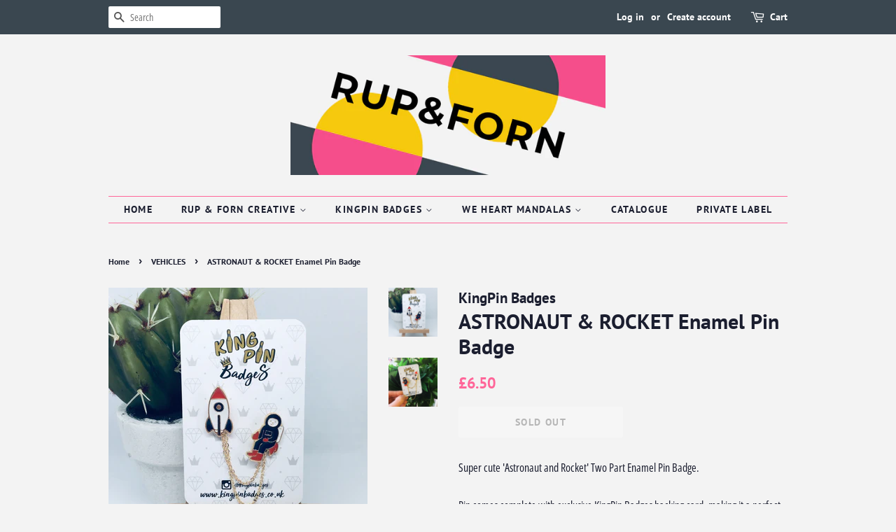

--- FILE ---
content_type: text/html;charset=utf-8
request_url: https://www.faire.com/embed/bw_ask36xgyvu
body_size: 1195
content:
<!DOCTYPE html>
<html lang="en">
<head>
    <meta charset="utf-8"/>
    <meta http-equiv="Accept-CH" content="DPR, Width"/>
    <meta http-equiv="X-UA-Compatible" content="IE=edge"/>
    <meta
            name="viewport"
            content="width=device-width, initial-scale=1.0, maximum-scale=1.0"
    />
    <meta name="robots" content="noindex">

    <script>
        function markPerformance(markName) {
          if (typeof (performance) !== 'undefined' && performance.mark) {
            performance.mark(markName);
          }
        }

        markPerformance('docStart');
    </script>

    <link rel="preload"
          href="https://cdn.faire.com/static/js/widget.cbc6bcca.js"
          crossorigin="anonymous"
          as="script">
    <link rel="preload"
          href="https://cdn.faire.com/static/fonts/CanelaText-LightItalic.woff2"
          crossorigin="anonymous"
          as="font">
    <link rel="preload"
          href="https://cdn.faire.com/static/fonts/CanelaText-Thin.woff2"
          crossorigin="anonymous"
          as="font">
    <link rel="preload"
          href="https://cdn.faire.com/static/fonts/subset-GothamSSm-Book.woff2"
          crossorigin="anonymous"
          as="font">
    <link rel="preload"
          href="https://cdn.faire.com/static/fonts/subset-GothamSSm-Medium.woff2"
          crossorigin="anonymous"
          as="font">
    <link rel="preload"
          href="https://cdn.faire.com/static/fonts/Canela-Thin.woff2"
          crossorigin="anonymous"
          as="font">
    <link rel="preload"
          href="https://cdn.faire.com/static/fonts/Canela-Light.woff2"
          crossorigin="anonymous"
          as="font">
    <link rel="preload"
          href="https://cdn.faire.com/static/fonts/CanelaText-Light.woff2"
          crossorigin="anonymous"
          as="font">
    <link rel="canonical" href="https://www.faire.com/brand/b_v9aqn9vgck">

    <link rel="icon" type="image/png" sizes="32x32" href="https://cdn.faire.com/favicon_v3-32x32.png" />
<link rel="icon" type="image/png" sizes="16x16" href="https://cdn.faire.com/favicon_v3-16x16.png" />
<link rel="shortcut icon" href="https://cdn.faire.com/favicon_v3.ico" />


    <title>Faire</title>

    <link
        rel="stylesheet"
        href="https://cdn.faire.com/static/css/widget.none.css"
        crossorigin="anonymous"
    />

    <script>
        var faire = globalThis.faire || {};
        var releaseVersion = 'cbc6bcca:none:0';
        var envName = 'production';
        var settingsValues = {"FAIRE_DIRECT_WIDGET_LARGE_AND_STANDARD_CTA_VARIANTS_241007":"CONTROL","SPECIAL_HOLIDAY_NET90_TIMEZONE":"America/Los_Angeles","WIDGET_START_BUYING_WHOLESALE_251201":false,"API_CHALLENGE_ENABLED_ON_WEB":false,"FAIRE_DIRECT_WIDGET_BUTTON_CTA_VARIANTS_241007":"CONTROL","SPECIAL_HOLIDAY_NET90_TIMERANGE":{"start_at":{"seconds":1632026001,"nanos":0},"end_at":{"seconds":1634021940,"nanos":0}}};
        var settingsMemento = 'eyJhbGciOiJIUzUxMiJ9.eyJ0aW1lc3RhbXAiOjE3Njg2NDQ0Njk0MjJ9.3IKz08U4MoTh6N73rQ7tjQNJCkkfVnmfIVDq9_2vX64BTtTkpg5kWcY0NMOnaD0xWhudH0NBkRgspcr-MwdeXA';
        var user = undefined;
        var retailer = undefined;
        var brand = undefined;
        var isLoggedIn = false;
        var sessionCountry = 'USA';
        var currencyConversionRate = undefined;
        var currencyFormatLocale = 'en-US';
        var widgetSessionIdentifier = 'null'
    </script>

    
</head>
<body>
<div id="root"></div>

<script type="text/javascript" src="https://cdn.faire.com/static/js/widget.cbc6bcca.js"
        crossorigin="anonymous"></script>

<script>(function(){function c(){var b=a.contentDocument||a.contentWindow.document;if(b){var d=b.createElement('script');d.innerHTML="window.__CF$cv$params={r:'9bf50fe73813cf4a',t:'MTc2ODY0NDYxOS4wMDAwMDA='};var a=document.createElement('script');a.nonce='';a.src='/cdn-cgi/challenge-platform/scripts/jsd/main.js';document.getElementsByTagName('head')[0].appendChild(a);";b.getElementsByTagName('head')[0].appendChild(d)}}if(document.body){var a=document.createElement('iframe');a.height=1;a.width=1;a.style.position='absolute';a.style.top=0;a.style.left=0;a.style.border='none';a.style.visibility='hidden';document.body.appendChild(a);if('loading'!==document.readyState)c();else if(window.addEventListener)document.addEventListener('DOMContentLoaded',c);else{var e=document.onreadystatechange||function(){};document.onreadystatechange=function(b){e(b);'loading'!==document.readyState&&(document.onreadystatechange=e,c())}}}})();</script></body>
</html>


--- FILE ---
content_type: text/html; charset=utf-8
request_url: https://www.rupandforn.com/apps/easystock/metasettings?x-api-key=c420f9e3-3865-475f-88bb-7a72c4f234b9
body_size: 223
content:
{"settings":{"data":{"badge":{"active":false,"apply":"productItem","backgroundColor":"#fd6a66","color":"#ffffff","excludeCollections":[],"excludeProducts":[],"fontSize":"12","fontStyle":"normal","fontWeight":"normal","positionProduct":"","positionProductItem":"imageTopRight","shape":"shape0","thresholds":[{"active":true,"emoji":false,"name":"preorder","title":"Preorder only","value":0,"valueCondition":"<"},{"active":true,"emoji":false,"name":"undefined","title":"In Stock","value":"","valueCondition":""},{"active":true,"emoji":false,"name":"out","title":"Out of Stock","value":0,"valueCondition":"==="},{"active":true,"emoji":false,"name":"only","title":"Only # Left","value":5,"valueCondition":"<"},{"active":true,"emoji":false,"name":"low","title":"Low Stock","value":15,"valueCondition":"<"},{"active":true,"emoji":false,"name":"in","title":"In Stock","value":15,"valueCondition":">="},{"active":true,"emoji":false,"name":"high","title":"High Stock","value":100,"valueCondition":">="}]},"text":{"active":true,"color":"#ff6699","emojiBlinkAnimation":false,"excludeCollections":[],"excludeProducts":[],"fontSize":"20","fontStyle":"normal","fontWeight":"bold","positionProduct":"belowPrice","positionProductItem":"","showProgressBar":false,"textAlign":"center","thresholds":[{"active":false,"emoji":true,"name":"preorder","title":"Preorder only","value":0,"valueCondition":"<"},{"active":false,"emoji":true,"name":"undefined","title":"In Stock","value":"","valueCondition":""},{"active":false,"emoji":true,"name":"out","title":"Out of Stock","value":0,"valueCondition":"==="},{"active":true,"emoji":true,"name":"only","title":"Only # In Stock","value":20,"valueCondition":"<"},{"active":false,"emoji":true,"name":"low","title":"Low Stock","value":3,"valueCondition":"<"},{"active":false,"emoji":true,"name":"in","title":"In Stock","value":3,"valueCondition":">="},{"active":false,"emoji":true,"name":"high","title":"High Stock","value":5,"valueCondition":">="}]}}}}

--- FILE ---
content_type: application/javascript
request_url: https://widgetic.com/sdk/sdk.js?shop=rupandforn.myshopify.com
body_size: 15704
content:
var Widgetic=function(){"use strict";var o,i="undefined"!=typeof window?window:"undefined"!=typeof global?global:"undefined"!=typeof self?self:{};function t(t,e){return t(e={exports:{}},e.exports),e.exports}(o=function(t){for(var n=o.options,e=n.parser[n.strictMode?"strict":"loose"].exec(t),r={},i=14;i--;)r[n.key[i]]=e[i]||"";return r[n.q.name]={},r[n.key[12]].replace(n.q.parser,function(t,e,i){if(e)return r[n.q.name][e]=i}),r[n.h.name]={},r[n.key[13]].replace(n.h.parser,function(t,e,i){if(e)return r[n.h.name][e]=i}),r}).options={strictMode:!1,key:["source","protocol","authority","userInfo","user","password","host","port","relative","path","directory","file","query","hash"],q:{name:"queryKey",parser:/(?:^|&)([^&=]*)=?([^&]*)/g},h:{name:"hashKey",parser:/(?:^|&)([^&=]*)=?([^&]*)/g},parser:{strict:/^(?:([^:\/?#]+):)?(?:\/\/((?:(([^:@]*)(?::([^:@]*))?)?@)?([^:\/?#]*)(?::(\d*))?))?((((?:[^?#\/]*\/)*)([^?#]*))(?:\?([^#]*))?(?:#(.*))?)/,loose:/^(?:(?![^:@]+:[^:@\/]*@)([^:\/?#.]+):)?(?:\/\/)?((?:(([^:@]*)(?::([^:@]*))?)?@)?([^:\/?#]*)(?::(\d*))?)(((\/(?:[^?#](?![^?#\/]*\.[^?#\/.]+(?:[?#]|$)))*\/?)?([^?#\/]*))(?:\?([^#]*))?(?:#(.*))?)/}};var e=o,n=window.location;n.origin||(n.origin=n.protocol+"//"+n.hostname+(n.port?":"+n.port:""));var r=e,s=(null!=(g=window.widgeticOptions)?g.domain:void 0)||"widgetic.com",a=(null!=(S=window.widgeticOptions)?S.domainProtocol:void 0)||"https",u="?lo="+encodeURIComponent(n.origin),c={proxy:(A=!1===(null!=(x=window.widgeticOptions)?x.secure:void 0)?"http":"https")+"://"+(R=(O=r(s)).host+(O.port?":"+O.port:""))+"/sdk/proxy.html"+u+"#proxy",popup:A+"://"+R+"/sdk/proxy.html"+u+"#popup",auth:A+"://"+s+"/oauth/v2/auth",composition:A+"://"+s+"/api/v2/compositions/{id}/embed.html"+u,widget:A+"://"+s+"/api/v2/widgets/{id}/embed.html"+u,editor:A+"://"+s+"/api/v2/editor.html"+u,plugin:A+"://"+R+"/plugin"+u,api:"/api/v2/",domain:a+"://"+R,lo:decodeURIComponent(r(n).queryKey.lo||n.origin),crossdomain:(null!=(Y=window.widgeticOptions)?Y.crossdomain:void 0)||!0},l="addEventListener",d="removeEventListener",h={on:function(t,e,i,n){return null==n&&(n=!1),t[l]?t[l](e,i,n):t.attachEvent("on"+e,i)},off:function(t,e,i,n){return null==n&&(n=!1),t[d]?t[d](e,i,n):t.detachEvent("on"+e,i)}},p=t(function(t,e){t.exports=function(){"use strict";return function(t,e,i){e=e||"";i=i||{};var n=i.complete||function(){},r=i.success||function(){},o=i.error||function(){},s=i.headers||{},a=i.method||"GET",u=i.sync||false,c=function(){{if(t.indexOf("http")===0&&typeof XDomainRequest!=="undefined")return new XDomainRequest;return new XMLHttpRequest}}();if(!c)throw new Error("Browser doesn't support XHR");if(typeof e!=="string"){var l=[];for(var d in e)l.push(d+"="+e[d]);e=l.join("&")}if("ontimeout"in c)c.ontimeout=+i.timeout||0;c.onload=function(){n(c.responseText,c.status);r(c.responseText)};c.onerror=function(){n(c.responseText);o(c.responseText,c.status)};c.open(a,a==="GET"&&e?t+"?"+e:t,!u);for(var h in s)c.setRequestHeader(h,s[h]);c.send(a!=="GET"?e:null);return c}}()}),f=p,m=c,g=function(t){var e,i,n,r;if(t.id&&(e=t.a))return r=e.u,n=e.m,e=e.d,i={id:t.id,t:"e",a:{}},t={"Content-type":"application/json"},"PUT"!==(n=n.toUpperCase())&&"DELETE"!==n||(t["X-HTTP-Method-Override"]=n,n="POST"),f(r,e,{method:n,headers:t,complete:function(t,e){return i.a.t=200===e||201===e||202===e||204===e?"t":"f",i.a.d=t,i=JSON.stringify(i),m.crossdomain?window.parent.postMessage(i,"*"):window.widgeticReceiver({origin:window.location.origin,data:i})}})},y=[].slice,v={};function w(t){this._size=t,this._call=this._error=null,this._tasks=[],this._data=[],this._waiting=this._active=this._ended=this._start=0}function _(e){if(!e._start)try{!function(t){for(;t._start=t._waiting&&t._active<t._size;){var e=t._ended+t._active,i=t._tasks[e],n=i.length-1,r=i[n];i[n]=function(i,n){return function(t,e){i._tasks[n]&&(--i._active,++i._ended,(i._tasks[n]=null)==i._error&&(null!=t?b(i,t):(i._data[n]=e,(i._waiting?_:k)(i))))}}(t,e),--t._waiting,++t._active,i=r.apply(null,i),t._tasks[e]&&(t._tasks[e]=i||v)}}(e)}catch(t){if(e._tasks[e._ended+e._active-1])b(e,t);else if(!e._data)throw t}}function b(t,e){var i,n=t._tasks.length;for(t._error=e,t._data=void 0,t._waiting=NaN;0<=--n;)if((i=t._tasks[n])&&(t._tasks[n]=null,i.abort))try{i.abort()}catch(e){}t._active=NaN,k(t)}function k(t){var e;!t._active&&t._call&&(e=t._data,t._data=void 0,t._call(t._error,e))}function E(t){if(null==t)t=1/0;else if(!(1<=(t=+t)))throw new Error("invalid concurrency");return new w(t)}w.prototype=E.prototype={constructor:w,defer:function(t){if("function"!=typeof t)throw new Error("invalid callback");if(this._call)throw new Error("defer after await");if(null!=this._error)return this;var e=y.call(arguments,1);return e.push(t),++this._waiting,this._tasks.push(e),_(this),this},abort:function(){return null==this._error&&b(this,new Error("abort")),this},await:function(i){if("function"!=typeof i)throw new Error("invalid callback");if(this._call)throw new Error("multiple await");return this._call=function(t,e){i.apply(null,[t].concat(e))},k(this),this},awaitAll:function(t){if("function"!=typeof t)throw new Error("invalid callback");if(this._call)throw new Error("multiple await");return this._call=t,k(this),this}};var S=Object.freeze({queue:E}),x=S.queue(1),C={};x.defer(function(t){return C.init=t}),x.steps=C;function T(){function t(t){var e=(Math.random().toString(16)+"000000000").substr(2,8);return t?"-"+e.substr(0,4)+"-"+e.substr(4,4):e}return t()+t(!0)+t(!0)+t()}var O=x,s=Object.freeze({default:T}),A=t(function(t,e){var i;i=function(){function u(){var e=!1;return function(t){return function(){e||(e=!0,t.apply(null,arguments))}}}function c(i,n){function r(e,i){setTimeout(function(){var t;try{t=e(i)}catch(t){return void o.reject(t)}t===o.promise?o.reject(new TypeError("Cannot resolve promise with itself")):o.resolve(t)},1)}var o=t.defer();return{promise:o.promise,handle:function(t,e){t===l?(t=e,i&&i.call?r(i,t):o.resolve(t)):(e=e,n&&n.call?r(n,e):o.reject(e))}}}var t={},l=1;return t.defer=function(){function i(t,e){o=t,r=e,s.forEach(function(t){t.handle(o,r)}),s=null}function n(t){i(2,t)}function e(t,e){return e=c(t,e),0===o?s.push(e):e.handle(o,r),e.promise}var r,o=0,s=[],a=function(t){var e;try{e=function(t){var e=t&&t.then;if("object"==typeof t&&"function"==typeof e)return function(){return e.apply(t,arguments)}}(t)}catch(t){return void n(t)}e?function(t){var e=u();try{t(e(a),e(n))}catch(t){e(n)(t)}}(e):i(l,t)},t=u();return{resolve:t(a),reject:t(n),promise:{then:e,fail:function(t){return e(null,t)}}}},t},t.exports=i()}),u=t(function(t){function e(){var o={},s=Function;return{publish:function(){var t,e,i,n=arguments,r=o[n[0]];r&&(t=r.length,e=1<n.length?Array.prototype.splice.call(n,1):[],setTimeout(function(){for(i=0;i<t;i+=1)r[i].apply(a,e);r=a=e=null},0))},subscribe:function(t,e){if("string"!=typeof t)throw"invalid or missing channel";if(!(e instanceof s))throw"invalid or missing callback";return o[t]||(o[t]=[]),o[t].push(e),{channel:t,callback:e}},unsubscribe:function(t,e){if(t.channel&&t.callback&&(e=t.callback,t=t.channel),"string"!=typeof t)throw"invalid or missing channel";if(!(e instanceof s))throw"invalid or missing callback";for(var i=o[t],n=i instanceof Array?i.length:0,r=0;r<n;r+=1)if(i[r]===e){i.splice(r,1);break}}}}var a;a=i,t.exports?t.exports=e():a.PubSub=e()}),a=s&&T,M=a,z=window,q={},I=function(t,e){return"location=no,menubar=no,toolbar=no,scrollbars=no,status=no,resizable=no,width="+t+",height="+e+",left="+(screen.width-t)/2+",top="+(screen.height-e)/2},R=function(t,e){var i,n,r,o=e.promise;return null!=(n=q.win)&&n.close(),q.win=r=z.open(t,"widgetic_popup_"+M(),I(500,496)),i=setInterval(function(){if(!r||r.closed)return clearInterval(i),e.reject("window closed")},50),o.then(function(){return r.close()}),o},N={},j=function(t,e){var i,n,r,o=e.promise;return j=document.createElement("iframe"),(n=N.root.el).appendChild(j),i=function(){return n.removeChild(j),clearTimeout(r)},r=setTimeout(function(){return e.reject("Timeout error")},1e4),o.then(i,i),j.setAttribute("src",t),o};j.setRoot=function(t){return N.root=t};var r=j,P=c,U=R,H=r,L=A,W={},D={},B=[],J=function(t,e){return null==e&&(e="oauth"),P.auth+"?client_id="+W.id+"&redirect_uri="+W.uri+"&response_type=token&scope="+(t=null==t?[]:t).join(" ")+"#"+e},Q=function(t,e){var i;return null==t&&(t=!0),i=L.defer(),{oa:t?U:H,scope:e=B=e?e:B,deffered:D.deffered=i}},G=function(t,e,i){return W.id&&W.uri?t(e,i):(i.reject("Widgetic must be initialized with client id and redirect uri!"),i.promise)},V=function(){var t=Q.apply(null,arguments),e=t.oa,i=t.scope,t=t.deffered;return G(e,J(i),t)};V.register=function(t){var e=Q(!0,t),i=e.oa;return t=e.scope,e=e.deffered,G(i,J(t,"signup"),e)},V.setAuthOptions=function(t,e,i){return W.id=t,W.uri=e},V.getClientId=function(){return W.id},V.retry=function(t){return V.apply(this,t.d)},V.connect=function(t){var e=at,t=t.d;return t&&t.access_token?(e.setTokens(t),D.deffered.resolve(e.getStatus()),setTimeout(V.bind(this,!1),1e3*t.expires_in-1500)):D.deffered.reject(e.getStatus())};var $,K=V,X=c,n=g,Y=O,F=a,Z=A,tt=u,et={},it={},nt=null,rt=null,ot=function(t,e,i,n){var r;return t=X.api+t,r=(null!=(r=it.tokens)?r.access_token:void 0)||!1,(e=e||"GET")instanceof Object&&(i=e,e="GET"),"GET"!==e?t+=r?"?access_token="+r:"":(i=i||{},r&&(i.access_token=r)),JSON.stringify({t:"a",id:n,a:{u:t,m:e,d:i}})},st=function(t,e,i){var n,r=F(),o=(et[r]=n=Z.defer()).promise,e=ot.apply(this,n.margs=[t,e,i,r]),i=function(){return et[r]=null};return o.then(i,i),it.proxy(e),o};st.response=function(t){var e,i=et[t.id],n=t.a,t=n.d;if(""!==t)try{t=JSON.parse(t)}catch(t){return void i.reject(new Error("JSON Parse error!"))}return"t"===n.t?i.resolve(t):it.tokens&&t.error&&("invalid_grant"===(n=t.error)||"access_denied"===n)?(e=function(){return nt=null,it.proxy(ot.apply(this,i.margs))},$().then(e,function(){return nt=null,i.reject(new Error("Unable to login again!"))})):((e=new Error(t.error_description||t.message||"Unknown Error")).errors=t.errors,e.code=t.code,i.reject(e))},$=function(){var t,e;return null!=(t=K).getClientId()?t(!1):(e=(nt=Z.defer()).promise,t=JSON.stringify({t:"r",d:[!1]}),window.parent.postMessage(t,X.lo),rt=setTimeout(nt.reject,3e3),e)},st.setProxy=function(t){return it.proxy=t},st.setTokens=function(t){return it.tokens=t,tt.publish("api/token/update")},st.getStatus=function(){var t;return null!=(t=it.tokens)&&t.access_token?{status:"connected",accessToken:it.tokens.access_token,refreshToken:it.tokens.refresh_token,expiresIn:it.tokens.expires_in,scope:it.tokens.scope}:{status:"disconnected"}},st.accessToken=function(t){return t&&(clearTimeout(rt),null!=nt&&nt.resolve(t),st.setTokens({access_token:t,refresh_token:void 0,expires_in:void 0,scope:void 0})),null!=(t=it.tokens)?t.access_token:void 0},st.disconnect=function(){return tt.publish("api/token/update"),it.tokens=null},st.queue=Y,st.request=n;var at=st,ut=c,ct=at,lt=r,dt=ct.queue.steps,ht=function(){return document.getElementsByTagName("body")[0].appendChild(this.el=document.createElement("div")),this.el.id="widgetic-root",lt.setRoot(this),this},pt=A.defer();ht.prototype.createProxy=function(){var e,t;return dt.init&&(ut.crossdomain?(e=document.createElement("iframe"),this.el.appendChild(e),t=setTimeout(function(){return ht._done=null,clearTimeout(t),pt.reject(new Error("Could not initialize cross-domain messaging iframe"))},1e4),ht._done=function(){return ct.setProxy(function(t){return e.contentWindow.postMessage(t,ut.domain)}),clearTimeout(t),dt.init(),ht._done=dt.init=null,pt.resolve()},e.setAttribute("src",ut.proxy)):(ct.setProxy(function(t){return window.widgeticReceiver({origin:window.location.origin,data:t})}),dt.init(),ht._done=dt.init=null,pt.resolve())),pt.promise},ht.connect=function(){return"function"==typeof ht._done?ht._done():void 0},ht.style=function(){var t;return document.getElementsByTagName("head")[0].appendChild(t=document.createElement("style")),t.textContent="#widgetic-root{position:absolute;top:-1000px;left:-1000px;width:0px;height:0px;visibility:hidden;z-index:-1} #widgetic-root iframe{width:0px;height:0px} iframe.widgetic-composition {border: none;width: 100%;height: 100%;vertical-align: middle;} iframe.widgetic-editor {width: 490px; height: 565px; border:none;overflow:hidden} .wdgtc-wrap{overflow: hidden}"};var x=ht,ft=c,mt=e,gt=window,s=function(t){var e,i,n,r,o,s,a;if((!gt.parent||gt.parent!==gt||gt.opener)&&(e=(s=mt(t)).hash,i=s.hashKey,o=s.queryKey,r="proxy"===e,n=i.hasOwnProperty("popup"),(s=i.hasOwnProperty("oauth")||i.access_token)||r||n))return s&&(a="o"),r&&(a="i"),n&&(a="p"),s=s?gt.location.origin:ft.lo,(gt.opener||gt.parent).postMessage(JSON.stringify({d:e?i:o,t:a}),s)};s.parse=mt;var yt,vt,wt,R=s,g=function(t){var e;if("interactive"!==(e=document.readyState)&&"complete"!==e)return document.addEventListener("DOMContentLoaded",t);t()},_t=[].indexOf||function(t){for(var e=0,i=this.length;e<i;e++)if(e in this&&this[e]===t)return e;return-1},bt=[].slice,kt=c,Et=a,St=S.queue,xt=at,Ct=K,Tt={},Ot={},At=["click","dblclick","mousedown","mousemove","mouseup","mouseenter","mouseleave","mouseover","mouseout","wheel","keydown","keyup","keypress"],Mt=function(t,e,i){var n,r,o,s,a,u,c,l,d,h;if(null==i&&(i={}),a=(c="string"==typeof e?e:c)?i:e,null==c&&(c=a.composition),this._initQueue(),this._callbacks={},this.publicMethods=[],this.publicEvents=[],l=c?kt.composition.replace("{id}",c):kt.widget.replace("{id}",a.widget_id||a.widgetid),a.skin&&(this.changeSkin(a.skin),a.skin.id&&(l+="&theme="+a.skin.id)),a.content)for(r=0,o=(u=a.content).length;r<o;r++)n=u[r],this.addContent(n);return l+="&demo="+a.demo,i=[],e=Ct.getClientId(),xt.getStatus().status,(c=a.token||xt.accessToken())&&i.push("access_token="+c),e&&i.push("client_id="+e),a.wait_editor_init&&i.push("wait"),a.branding&&i.push("branding="+a.branding),a.brand_pos&&i.push("bp="+a.brand_pos),a.edit_mode&&i.push("edit_mode"),a.resize&&i.push("resize="+a.resize),a.autoscale&&i.push("autoscale="+a.autoscale),a.adaptive&&i.push("adaptive="+a.adaptive),i.length&&(l=l.replace(/(\?)|((.)(\#)|($))/,"?"+(i.length?i.join("&"):void 0)+"&$2")),this.id=Et(),(Tt[this.id]=this)._iframe=document.createElement("iframe"),this._iframe.setAttribute("class","widgetic-composition"),this._iframe.setAttribute("name",this.id),this._iframe.setAttribute("allowfullscreen",!0),this._iframe.setAttribute("scrolling","no"),t&&t.appendChild(this._iframe),s=0,this._iframe.addEventListener("load",(d=this,function(){if(1!=++s)return d._initQueue(),d._trigger("reload")})),this._iframe.setAttribute("src",l),this._iframe.parentElement&&0===this._iframe.parentElement.parentElement.className.indexOf("wdgtc-wrap")&&(this._responsiveWrapper=this._iframe.parentElement.parentElement),this._autoscale="off"!==a.autoscale,this.api=new Proxy({},{get:(h=this,function(t,r){return function(){var i=Array.from(arguments),n=Et();return new Promise(function(t,e){return Ot[n]={resolve:t,reject:e},h.ready.then(function(){return h._sendMessage({t:"pa",d:{id:n,method:r,args:i}})})})}})}),this};for(vt in Mt.prototype._initQueue=function(){var e;return this._queue=St(1),this._queue.defer((e=this,function(t){return e._startQueue=t})),this._readyDeferred=Widgetic.Aye.defer(),this.ready=this._readyDeferred.promise},Mt.prototype.updateSize=function(t,e){if("on"!==this._autoscale)return t&&this._iframe.setAttribute("width",t),e?(e=parseInt(e,10),this._responsiveWrapper&&(this._responsiveWrapper.style.height=e+"px",this._responsiveWrapper.querySelector(".wdgtc-holder").style["padding-top"]=0),this._iframe.style.height=e+"px"):void 0},Mt.prototype.close=function(){return Tt[this.id]=null,this._iframe.parentNode.removeChild(this._iframe),this.off(),this},Mt.prototype.queue=function(e){return this._queue.defer(function(t){return e(),t()})},Mt.prototype._apiReady=function(){return this._startQueue()},Mt.prototype._ready=function(){return this._readyDeferred.resolve()},Mt.prototype._sendMessage=function(e){var i;return this._queue.defer((i=this,function(t){return i._iframe.contentWindow.postMessage(JSON.stringify(e),"*"),t()})),this},Mt.prototype.on=function(t,e){var i,n,r,o,s;for(0<=_t.call(At,t)&&this._sendMessage({t:"re",d:t}),n=t.split(" "),i=this.hasOwnProperty("_callbacks")&&this._callbacks,r=0,o=n.length;r<o;r++)i[s=n[r]]||(i[s]=[]),i[s].push(e);return this},Mt.prototype.off=function(t,e){var i,n,r,o,s,a,u,c,l;if(0===arguments.length)return this._callbacks={},this;if(!t)return this;for(r=0,s=(i=t.split(" ")).length;r<s;r++)if(c=i[r],u=null!=(l=this._callbacks)?l[c]:void 0)if(e){for(n=o=0,a=u.length;o<a;n=++o)if(u[n]===e){(u=u.slice()).splice(n,1),this._callbacks[c]=u;break}}else delete this._callbacks[c];return this},Mt.prototype._trigger=function(){var s,a=1<=arguments.length?bt.call(arguments,0):[];return setTimeout((s=this,function(){var t,e,i,n,r,o=a.shift();if(o===Mt.RELAY&&(o=a[0].type),i=s.hasOwnProperty("_callbacks")&&(null!=(n=s._callbacks)?n[o]:void 0)){for(r=[],t=0,e=i.length;t<e&&!1!==i[t].apply(s,a);t++)r.push(void 0);return r}})),!0},yt=function(t,e){return Mt.prototype[t]=function(t){return this._sendMessage({t:e,d:t})}},wt={clearContent:"cx",setContent:"sc",addContent:"ac",changeContent:"cc",removeContent:"rc",setSkin:"ss",changeSkin:"cs",addSheet:"asht",addCss:"acss"})yt(vt,wt[vt]);Mt.apiReady=function(t){return null!=(t=Tt[t.d])?t._apiReady():void 0},Mt.connect=function(t){return null!=(t=Tt[t.d])?t._ready():void 0},Mt.event=function(t){return Tt[t.id]._trigger(t.e,t.d)},Mt.updateSize=function(t){return Tt[t.id].updateSize(t.d.width,t.d.height)},Mt.pausePlayingEmbed=function(t){var e=t.id,i="currentPlayingWidgeticEmbedId",t=localStorage[i];return t&&t!==e&&Tt[t]&&Tt[t].api.pause(),localStorage[i]=e},Mt.publicMethodsAndEvents=function(t){return Tt[t.id].publicMethods=t.d.publicMethods,Tt[t.id].publicEvents=t.d.publicEvents},Mt.publicApiCallReply=function(t){var e=t.id,i=t.d,n=t.err;return n?((t=new Error(n.message)).stack=n.stack,Ot[e].reject(t)):Ot[e].resolve(i),delete Ot[e]},Mt.RELAY="r",Mt.EMBED_MODE=1,Mt.EDIT_MODE=2;var O=Mt,zt=[].indexOf||function(t){for(var e=0,i=this.length;e<i;e++)if(e in this&&this[e]===t)return e;return-1},qt=[].slice,It=c,Rt=S.queue,Nt=u,jt=a,Pt=at,Ut={},Ht=["click","dblclick","mousedown","mousemove","mouseup","mouseenter","mouseleave","mouseover","mouseout","wheel","keydown","keyup","keypress"],Lt=function(t,e,i){var n;return this.composition=e,this._queue=Rt(1),this._queue.defer((n=this,function(t){return n._startQueue=t})),this._callbacks={},Nt.subscribe("api/token/update",this._updateToken.bind(this)),this._updateToken(),i&&this.setEditorOptions(i),this.composition.ready.then(this._compReady.bind(this)),Ut[this.composition.id]=this,e=It.editor+"#"+this.composition.id,null!=i&&i.asPopup?(this.frame=t)?this.frame.location.href=e:this.frame=window.open(e,jt(),"height="+(i.h||565)+",width="+(i.w||490)):(this._iframe=document.createElement("iframe"),this._iframe.setAttribute("class","widgetic-editor"),this._iframe.setAttribute("name",jt()),t.appendChild(this._iframe),this._iframe.setAttribute("src",e),this.frame=this._iframe.contentWindow),this};Lt.prototype.close=function(){return Ut[this.composition.id]=null,this._iframe?this._iframe.parentNode.removeChild(this._iframe):this.frame.close(),this},Lt.prototype.goTo=function(t){return this._sendMessage({t:"step",d:t}),this},Lt.prototype.setEditorOptions=function(t){return this.options=null!=t?t:this.options,this._sendMessage({t:"opts",d:this.options}),this},Lt.prototype.addContent=function(t){return this._sendMessage({t:"cont",d:t}),this},Lt.prototype.save=function(){return this.goTo("done"),this},Lt.prototype.on=function(t,e){var i,n,r,o,s;for(0<=zt.call(Ht,t)&&this._sendMessage({t:"ree",d:t}),n=t.split(" "),i=this.hasOwnProperty("_callbacks")&&this._callbacks,r=0,o=n.length;r<o;r++)i[s=n[r]]||(i[s]=[]),i[s].push(e);return this},Lt.prototype.off=function(t,e){var i,n,r,o,s,a,u,c,l;if(0===arguments.length)return this._callbacks={},this;if(!t)return this;for(r=0,s=(i=t.split(" ")).length;r<s;r++)if(c=i[r],u=null!=(l=this._callbacks)?l[c]:void 0)if(e){for(n=o=0,a=u.length;o<a;n=++o)if(u[n]===e){(u=u.slice()).splice(n,1),this._callbacks[c]=u;break}}else delete this._callbacks[c];return this},Lt.prototype._trigger=function(){var t,e,i,n,r=1<=arguments.length?qt.call(arguments,0):[],o=r.shift();if(o===Lt.RELAY&&(o=r[0].type),i=this.hasOwnProperty("_callbacks")&&(null!=(n=this._callbacks)?n[o]:void 0)){for(t=0,e=i.length;t<e&&!1!==i[t].apply(this,r);t++);return!0}},Lt.prototype._sendMessage=function(e){return this._queue.defer((i=this,function(t){return i.frame.postMessage(JSON.stringify(e),"*"),t()}));var i},Lt.prototype._ready=function(){return this.ready=!0,this._startQueue()},Lt.prototype._compReady=function(){return this.compReady=!0,this._sendMessage({t:"ready"})},Lt.prototype._updateToken=function(){return this._sendMessage({t:"token",d:Pt.accessToken()})},Lt.prototype._onConnect=function(){var e;return this.ready&&this.compReady&&this._queue.defer((e=this,function(t){return e.setEditorOptions(),e._compReady(),t()})),this._ready()},Lt.connect=function(t){return Ut[t.id]._onConnect()},Lt.event=function(t){return Ut[t.id]._trigger(t.e,t.d)},Lt.RELAY="er";var Wt,Dt,Bt,Jt,Qt,Y=Lt,Gt=[].slice;function Vt(t){var e,i,n;this.id=Bt(),this.name=t.name||this.id,this._queue=Qt(1),this._queue.defer((n=this,function(t){return n._startQueue=t})),Jt.subscribe("api/token/update",this._updateToken.bind(this)),this._updateToken(),t&&this.setOptions(t),i=Dt.plugin,(this.frame=(null!=(e=t.holder)?e.document:void 0)||t.holder)?(this._iframe=document.createElement("iframe"),this._iframe.setAttribute("class","wdtc-plugin"),this._iframe.setAttribute("name",this.name),this.frame.appendChild(this._iframe),this._iframe.setAttribute("src",i),this.frame=this._iframe.contentWindow):this.frame=window.open(i,this.name,"height="+(t.h||760)+",width="+(t.w||1270))}Dt=c,Qt=S.queue,Jt=u,Bt=a,Wt=at,Vt.instances={},Vt.connect=function(t){t=Vt.instances[t.id];return t._updateToken(),t._ready(),t._sendMessage({t:"ready"})},Vt.event=function(t){return Vt.instances[t.id]._trigger(t.e,t.d)},Vt.create=function(t){t=new this(t=null==t?{}:t);return this.instances[t.id]=t},Vt.prototype.close=function(){return this.constructor.instances[this.id]=null,delete this.constructor.instances[this.id],this._iframe?this._iframe.parentNode.removeChild(this._iframe):this.frame.close(),this},Vt.prototype.setOptions=function(t){return this.options=null!=t?t:this.options,this._sendMessage({t:"opts",d:this.options}),this},Vt.prototype.addEditorContent=function(t){return this._sendMessage({t:"econt",d:t}),this},Vt.prototype.on=function(t,e){for(var i,n=t.split(" "),r=this.hasOwnProperty("_callbacks")&&(this._callbacks||(this._callbacks={})),o=0,s=n.length;o<s;o++)r[i=n[o]]||(r[i]=[]),r[i].push(e);return this},Vt.prototype.off=function(t,e){var i,n,r,o,s,a,u,c,l;if(0===arguments.length)return this._callbacks={},this;if(!t)return this;for(r=0,s=(i=t.split(" ")).length;r<s;r++)if(c=i[r],u=null!=(l=this._callbacks)?l[c]:void 0)if(e){for(n=o=0,a=u.length;o<a;n=++o)if(u[n]===e){(u=u.slice()).splice(n,1),this._callbacks[c]=u;break}}else delete this._callbacks[c];return this},Vt.prototype._trigger=function(){var t,e,i,n=1<=arguments.length?Gt.call(arguments,0):[],r=n.shift(),o=this.hasOwnProperty("_callbacks")&&(null!=(i=this._callbacks)?i[r]:void 0);if(o){for(t=0,e=o.length;t<e&&!1!==o[t].apply(this,n);t++);return!0}},Vt.prototype._sendMessage=function(e){return this._queue.defer((i=this,function(t){return i.frame.postMessage(JSON.stringify(e),"*"),t()}));var i},Vt.prototype._ready=function(){return this._startQueue()},Vt.prototype._updateToken=function(){return this._sendMessage({t:"token",d:Wt.accessToken()})};function $t(t,e){return function(){return t.apply(e,arguments)}}var Kt,Xt,Yt,Ft,Zt,te,ee,ie,ne,re,oe,se,ae,ue,ce,le,de,he,n=Vt;function pe(t){var e,i,n;for(e in this._prepare=$t(this._prepare,this),this._saveInfo=$t(this._saveInfo,this),this.position=$t(this.position,this),this._hide=$t(this._hide,this),this.resize=$t(this.resize,this),this.options=t,i=this.options)n=i[e],this[e]=n;null==this.anchor&&(this.anchor=document.body),this.anchor.jquery&&(this.anchor=this.anchor[0]),this.dimensions={width:0,height:0},this.info={},this.visible=!1,this._callbacks={}}Yt=A,se=a,ie=h,Zt=c,ne=function(t){var e,i,n,r,o=arguments;for(null==t&&(t={}),i=0,r=arguments.length;i<r;i++)if(e=o[i])for(n in e)e.hasOwnProperty(n)&&(t[n]=e[n]);return t},te=function(t,e){var i;return null==e&&(e=10),i=null,function(){return clearTimeout(i),i=setTimeout(t,e)}},re=function(t){t=t.getBoundingClientRect();return{top:t.top+window.scrollY,left:t.left+window.scrollX}},ae=function(t,e,i){var n=this.document.createElement("link");return n.setAttribute("rel","stylesheet"),n.setAttribute("type","text/css"),n.setAttribute("charset","utf-8"),n.setAttribute("href",t),i&&(ie.on(n,"load",i),ie.on(n,"error",i)),e.appendChild(n)},ue=function(t,e,i,n){for(var r,o,s=[].concat(e=null==e?[]:e,i=null==i?[]:i),a=s.length,u=!(r=0),c=function(t){if("load"===t.type||-1<i.indexOf(t.target.href)?++r:console.log(new Error('Popup stylesheet "'+t.target.href+'" did not load!')),r===a||!u)return n()},l=0,d=s.length;l<d;l++)o=s[l],ae.call(this,o,t,c);return setTimeout(n,5e3),setTimeout(function(){return u=!1},5e3)},ee={},ce=function(t){var e=se();return{promise:(ee[e]=Yt.defer()).promise,message:{id:e,t:"p",d:t}}},Xt=function(t,e){return ee[t.id].resolve(e)},de=function(t,e){return(e="string"==typeof(e=null==e?window.parent:e)?window.frames[e]:e).postMessage(JSON.stringify(t),"*")},le=function(t,e,i){return t.d.original=t.d.event,t.d.event="done",t.d.response=i,de(t,e.source)},he=function(t){return t.charAt(0).toUpperCase()+t.slice(1)},oe=function(e){try{return e.innerHTML}catch(t){return e.styleSheet.cssText}},Ft=function(t){return t?{top:t.top,right:t.right,bottom:t.bottom,left:t.left,width:t.width,height:t.height}:{}},Kt=function(t){return{popup:Ft(t.getBoundingClientRect()),widget:Ft(null!=(t=t._parentFrame)?t.getBoundingClientRect():void 0)}},pe.styles={popup:"body { display:inline-block; margin:0; width:auto !important; height:auto !important; overflow:hidden; background:transparent !important } #loader { width: 250px; height: 250px; border: 1px solid #d5d5d5; background: white; } .sk-three-bounce { margin: 115px auto; width: 40px; text-align: center; } .sk-three-bounce .sk-child { width: 10px; height: 10px; background-color: #262424; border-radius: 100%; display: inline-block; -webkit-animation: sk-three-bounce 1.4s ease-in-out 0s infinite both; animation: sk-three-bounce 1.4s ease-in-out 0s infinite both; } .sk-three-bounce .sk-bounce1 { -webkit-animation-delay: -0.32s; animation-delay: -0.32s; } .sk-three-bounce .sk-bounce2 { -webkit-animation-delay: -0.16s; animation-delay: -0.16s; } @-webkit-keyframes sk-three-bounce { 0%, 80%, 100% { -webkit-transform: scale(0); transform: scale(0); } 40% { -webkit-transform: scale(1); transform: scale(1); } } @keyframes sk-three-bounce { 0%, 80%, 100% { -webkit-transform: scale(0); transform: scale(0); } 40% { -webkit-transform: scale(1); transform: scale(1); } }",overlay:"html, body { width:100%; height:100%; } body { display:block; margin:0; overflow:hidden; }"},pe.popups={},pe.callbacks={},pe.iframes={},pe.new=function(t){var e=(t=null==t?{}:t).name||se();return t.name=e,this.popups[e]=new pe(t),this.popups[e].init()},pe.receiver=function(t,e){var i=t.d.event;return"function"==typeof pe[i="on"+he(i)]?pe[i](t,e):void 0},pe.onCreate=function(t,e){var i,n,r=t.d.name,o=document.createElement("iframe");return o.setAttribute("class","wdgtc-popup"),o.setAttribute("name",r),o.isOverlay="overlay"===t.d.type,o.setAttribute("style","border: 0; width: 0; height: 0; position: absolute; top: 0; left: -10000px; z-index: 2147483646;"),o.isOverlay&&(o.style.zIndex=2147483647),o.isVisible=!1,o._parent=e.source,o._parentFrame=document.getElementsByName(t.d.source)[0],document.querySelectorAll("body")[0].appendChild(o),o.setAttribute("src",Zt.popup+"&name="+encodeURIComponent(r)+"&event=ready"),(this.iframes[r]=o).doPosition=(i=this,function(){var t;return i.doPosition(o,null),t={t:"p",d:{event:"reposition",name:r,response:{info:Kt(o)}}},de(t,o._parent)}),o.doPosition=te(o.doPosition),ie.on(window,"resize",o.doPosition),ie.on(window,"scroll",o.doPosition),this.callbacks[r]=(n=this,function(){return delete n.callbacks[r],le(t,e)})},pe.onReady=function(t){var e;return"function"==typeof(e=this.callbacks)[t=t.d.name]?e[t]():void 0},pe.onDone=function(t,e){var i=t.d.original;return this[i="on"+he(i)+"Done"]?this[i](t,e):Xt(t,t.d.response)},pe.onCreateDone=function(t,e){var i,n=e.source;if(!(i=n.frames[t.d.name]))for(;n!==e.source.top;){n=n.parent;try{if(i=n.frames[t.d.name])break}catch(t){}}return Xt(t,i)},pe.onReposition=function(t,e){return this.popups[t.d.name].info=t.d.response.info,this.popups[t.d.name].trigger("reposition")},pe.onManage=function(t,e){var i=t.d.name,n=this.iframes[i],i="do"+he(t.d.do),i=("function"==typeof this[i]?this[i](n,t.d):void 0)||{};return i.info=Kt(n),le(t,e,i)},pe.doResize=function(t,e){return t.isOverlay||(t.style.width=e.dimensions.width+"px",t.style.height=e.dimensions.height+"px",e.dimensions.shadow&&(t.style.boxShadow=e.dimensions.shadow),e.dimensions.borderRadius&&(t.style.borderRadius=e.dimensions.borderRadius)),e.dimensions},pe.doHide=function(t,e){t.isVisible=!1,t.style.display="none"},pe.doShow=function(t,e){t.isVisible=!0,t.style.display="block",t.style.position=t.isOverlay?"fixed":"absolute"},pe.doPosition=function(t,e){var i,n,r,o,s;if(t.isVisible||(t.style.display="none"),t.isOverlay)return t.style.position="fixed",t.style.width="100%",t.style.height="100%",t.style.top=0,t.style.left=0,t.style.bottom=0,void(t.style.right=0);if(e)t.positionOptions=e;else{if(!t.positionOptions)return;e=t.positionOptions}n=e.offset,r=e.dimensions,i=ne({},e.anchor),(e=document.querySelector('iframe[name="'+i.parent+'"]'))&&(s=(o=re(e)).top,o=o.left,i.top+=s,i.left+=o),o=window.innerWidth+window.scrollX-(i.left+r.width+n.rightMargin+n.leftOffset),o=Math.max(0,i.left+n.leftOffset+Math.min(0,o)),(s=0<=(s=window.innerHeight+window.scrollY-(i.top+i.height+r.height+n.bottomMargin))?i.top+i.height+n.topOffset:i.top-r.height-n.bottomMargin)<0&&(s=i.top+i.height+n.topOffset),t.style.top=s+"px",t.style.left=o+"px"},pe.doRelease=function(t,e){t.parentNode.removeChild(t),ie.off(window,"resize",t.doPosition),ie.off(window,"scroll",t.doPosition),e=e.name,delete this.iframes[e]},pe.hideAll=function(){var i,n;return function(){var t=pe.iframes,e=[];for(i in t)n=t[i],e.push(n);return e}().filter(function(t){return t.isVisible}).map(function(t){return pe.doHide(t),de({t:"p",d:{event:"hide",name:t.name}},t._parent)})},pe.onHide=function(t,e){return this.popups[t.d.name]._hide()},pe.prototype.type="popup",pe.prototype.topOffset=0,pe.prototype.leftOffset=0,pe.prototype.rightMargin=15,pe.prototype.bottomMargin=15,pe.prototype.copyStyles=!0,pe.prototype.on=function(t,e){return this._callbacks[t]=this._callbacks[t]||[],this._callbacks[t].push(e)},pe.prototype.off=function(t){return t?this._callbacks[t]=[]:this._callbacks={}},pe.prototype.trigger=function(t,e){var i,n,r,o,s;if(this._callbacks[t]){for(s=[],n=0,r=(o=this._callbacks[t]).length;n<r;n++)i=o[n],s.push(i(e));return s}},pe.prototype.init=function(){return this._sendEvent("create",{type:this.type,source:window.name}).then(this._prepare)},pe.prototype.append=function(t){return t.jquery&&(t=t[0]),this.content.innerHTML="",this.content.appendChild(t),this.resize()},pe.prototype.style=function(e,t){null==t&&(t=!1),this.styleElement||(this.styleElement=document.createElement("style"),this.head.appendChild(this.styleElement)),null==this.preservedStyles&&(this.preservedStyles="");try{this.styleElement.innerHTML=this.preservedStyles+e}catch(t){this.styleElement.styleSheet.cssText=this.preservedStyles+e}return t&&(this.preservedStyles+=e),(t=Yt.defer()).resolve(this.preservedStyles+e),t.promise},pe.prototype.resize=function(){return this.dimensions={width:this.document.body.offsetWidth,height:this.document.body.offsetHeight},this._sendEvent("manage",{do:"resize",dimensions:this.dimensions}).then(this._saveInfo)},pe.prototype.hide=function(){return this._sendEvent("manage",{do:"hide"}).then(this._saveInfo).then(this._hide)},pe.prototype._hide=function(){return this.visible=!1},pe.prototype.show=function(){return this.position().then((e=this,function(){return e._sendEvent("manage",{do:"show"})})).then(this._saveInfo).then((t=this,function(){return t.visible=!0}));var t,e},pe.prototype.position=function(){var t={topOffset:this.topOffset,leftOffset:this.leftOffset,bottomMargin:this.bottomMargin,rightMargin:this.rightMargin},e=re(this.anchor);return e.parent=window.name,e.width=parseInt(this.anchor.offsetWidth,10),e.height=parseInt(this.anchor.offsetHeight,10),this._sendEvent("manage",{do:"position",anchor:e,dimensions:this.dimensions,offset:t}).then(this._saveInfo)},pe.prototype.release=function(){var t,e=Yt.defer(),i=e.promise;return this.document.location.reload(),setTimeout(e.resolve,1e3),i.then((t=this,function(){return t._sendEvent("manage",{do:"release"})}))},pe.prototype._saveInfo=function(t){return this.info=t.info,t},pe.prototype._sendEvent=function(t,e){var t={name:this.name,event:t};return t=ne(t,e),t=(e=ce(t)).promise,e=e.message,de(e,this.targetWindow),t},pe.prototype._prepare=function(t){var e;return this.window=t,this.document=this.window.document,this.head=this.document.head,this.loader=document.createElement("div"),this.loader.id="loader",this.loader.style.display="none",this.loader.innerHTML='<div class="sk-three-bounce"> <div class="sk-child sk-bounce1"></div> <div class="sk-child sk-bounce2"></div> <div class="sk-child sk-bounce3"></div> </div>',this.document.body.appendChild(this.loader),this.content=document.createElement("div"),this.document.body.appendChild(this.content),t='<style type="text/css">'+pe.styles[this.type]+"</style>",this.head.insertAdjacentHTML("beforeend",t),t=document.querySelectorAll("[data-widget-style=true]"),t=(t=Array.prototype.map.call(t,oe)).reduce(function(t,e){return t+e},""),this.style(t,!0),t=document.querySelectorAll('link[rel="stylesheet"]'),t=Array.prototype.map.call(t,function(t){return t.href}),(this.css||t.length)&&(this.loader.style.display="block",this.content.style.display="none",ue.call(this,this.head,this.css,t,(e=this,function(){return e.loader.style.display="none",e.content.style.display="block",e.resize().then(function(){return e.position()}).then(function(){return e})}))),this},r=pe,ie.on(window.document,"click",r.hideAll);e=r;var fe=function(t){return 0===(t=1<arguments.length?Array.from(arguments).map(function(t){return t.trim()}).filter(function(t){return t.length}).join("-"):t.trim()).length?"":1===t.length?t.toLowerCase():/^[a-z0-9]+$/.test(t)?t:(t=t!==t.toLowerCase()?function(t){for(var e=!1,i=!1,n=!1,r=0;r<t.length;r++){var o=t[r];e&&/[a-zA-Z]/.test(o)&&o.toUpperCase()===o?(t=t.substr(0,r)+"-"+t.substr(r),n=i,i=!(e=!1),r++):i&&n&&/[a-zA-Z]/.test(o)&&o.toLowerCase()===o?(t=t.substr(0,r-1)+"-"+t.substr(r-1),n=i,e=!(i=!1)):(e=o.toLowerCase()===o,n=i,i=o.toUpperCase()===o)}return t}(t):t).replace(/^[_.\- ]+/,"").toLowerCase().replace(/[_.\- ]+(\w|$)/g,function(t,e){return e.toUpperCase()})};function me(){}function ge(t,e){for(var i in e)t[i]=e[i];return t}function ye(t){return document.createElement(t)}function ve(t){this.destroy=me,this.fire("destroy"),this.set=this.get=me,!1!==t&&this._fragment.u(),this._fragment.d(),this._fragment=this._state=null}function we(t,e){t._handlers=Object.create(null),t._bind=e._bind,t.options=e,t.root=e.root||t,t.store=t.root.store||e.store}function _e(t){for(;t&&t.length;)t.shift()()}var s={destroy:ve,get:function(t){return t?this._state[t]:this._state},fire:function(t,e){var i=t in this._handlers&&this._handlers[t].slice();if(i)for(var n=0;n<i.length;n+=1){var r=i[n];r.__calling||(r.__calling=!0,r.call(this,e),r.__calling=!1)}},observe:function(e,t,i){var n=t.bind(this);return i&&!1===i.init||n(this.get()[e],void 0),this.on(i&&i.defer?"update":"state",function(t){t.changed[e]&&n(t.current[e],t.previous&&t.previous[e])})},on:function(t,e){if("teardown"===t)return this.on("destroy",e);var i=this._handlers[t]||(this._handlers[t]=[]);return i.push(e),{cancel:function(){var t=i.indexOf(e);~t&&i.splice(t,1)}}},set:function(t){this._set(ge({},t)),this.root._lock||(this.root._lock=!0,_e(this.root._beforecreate),_e(this.root._oncreate),_e(this.root._aftercreate),this.root._lock=!1)},teardown:ve,_recompute:me,_set:function(t){var e,i=this._state,n={},r=!1;for(e in t)this._differs(t[e],i[e])&&(n[e]=r=!0);r&&(this._state=ge(ge({},i),t),this._recompute(n,this._state),this._bind&&this._bind(n,this._state),this._fragment&&(this.fire("state",{changed:n,current:this._state,previous:i}),this._fragment.p(n,this._state),this.fire("update",{changed:n,current:this._state,previous:i})))},_mount:function(t,e){this._fragment[this._fragment.i?"i":"m"](t,e||null)},_unmount:function(){this._fragment&&this._fragment.u()},_differs:function(t,e){return t!=t?e==e:t!==e||t&&"object"==typeof t||"function"==typeof t}},be={};function ke(t,e){be[t]=e}function Ee(t){delete be[t]}var S=Object.freeze({add:ke,remove:Ee,find:function(t){if(null==t)return be;if(!be[t])throw new Error("Embed "+t+" does not exist.");return be[t]}}),Se={left:"",center:"margin: 0 auto",right:"margin: 0 0 0 auto"},xe={fixed:function(t,e,i){return{wrapStyle:Se[i]+";max-width: "+t.value+t.unit+"; min-width: "+t.value+t.unit+";",holdStyle:"height: "+e.value+e.unit+"; padding-top: 0;"}},"allow-scale-down":function(t,e,i){e=100*e.value/t.value;return{wrapStyle:Se[i]+";max-width: "+t.value+t.unit+";",holdStyle:"padding-top: "+e+"%;"}},"fixed-height":function(t,e,i){return{wrapStyle:Se[i]+";",holdStyle:"height: "+e.value+e.unit+"; padding-top: 0;"}},"fill-width":function(t,e,i){t=100*e.value/t.value;return{wrapStyle:Se[i]+";",holdStyle:"padding-top: "+t+"%;"}},fill:function(t,e,i){return{wrapStyle:"height:100%;",holdStyle:"height:100%;min-height:"+e.value+e.unit+";"}}},Ce=function(t,e){var i=e.map(function(t){return t.id});return t.filter(function(t){return!i.includes(t.id)})},Te=function(t,e){var i=e.map(function(t){return t.id});return t.filter(function(t){return i.includes(t.id)})};r={_createEmbed:function(t){var e=this;this.composition&&this.composition.close(),this.composition=Widgetic.UI.composition(this.refs.holder,t),this.composition.on("reload",function(t){e.composition.changeSkin(e.get("theme")),e.get("content").map(function(t){return e.composition.addContent(t)})}),this.api=this.composition.api,this.subscribe=this.composition.on.bind(this.composition),this.composition._iframe.setAttribute("style","position:absolute;top:0;left:0;width:0;height:0;max-width:100%;min-height:100%;min-width:100%")}};function Oe(){this.composition&&this.composition.close(),Ee(this.get("self"))}function Ae(n,t){var r,o,i;return{c:function(){r=ye("div"),o=ye("div"),this.h()},h:function(){o.className="wdgtc-holder",o.style.cssText=t.holdStyle,r.className="wdgtc-wrap",r.style.cssText=i=t.wrapStyle+"height:"+t.wrapHeight},m:function(t,e){var i;i=r,e=e,t.insertBefore(i,e),e=o,r.appendChild(e),n.refs.holder=o,n.refs.wrap=r},p:function(t,e){t.holdStyle&&(o.style.cssText=e.holdStyle),(t.wrapStyle||t.wrapHeight)&&i!==(i=e.wrapStyle+"height:"+e.wrapHeight)&&(r.style.cssText=i)},u:function(){var t;(t=r).parentNode.removeChild(t)},d:function(){n.refs.holder===o&&(n.refs.holder=null),n.refs.wrap===r&&(n.refs.wrap=null)}}}function Me(t){we(this,t),this.refs={},this._state=ge({resize:"fill-width",theme:{},content:[],width:500,height:300},t.data),this._recompute({width:1,height:1,widthUnit:1,heightUnit:1,autoscale:1,resize:1,inline:1,widthConfig:1,heightConfig:1,align:1,inlineStyle:1,styles:1,id:1,compositionid:1,widget:1,widget_id:1,widgetid:1,ref:1,wref:1,theme:1,content:1,adaptive:1,branding:1},this._state),this._handlers.destroy=[Oe];var e=this;t.root||(this._oncreate=[]),this._fragment=Ae(this,this._state),this.root._oncreate.push(function(){!function(){var r=this;ke(this.get("self"),this),this.observe("config",this._createEmbed),this.observe("wrapStyle",function(){return r.set({wrapHeight:r.refs.wrap.style.height})}),this.observe("theme",function(t){return r.composition.changeSkin(t)}),this.observe("content",function(t,e){var i,n;e&&(i=Ce(t,e),n=Ce(e,t),e=Te(t,e),i.map(function(t){return r.composition.addContent(t)}),n.map(function(t){return r.composition.removeContent(t)}),e.map(function(t){return r.composition.changeContent(t)}))})}.call(e),e.fire("update",{changed:{width:1,height:1,widthUnit:1,heightUnit:1,autoscale:1,resize:1,inline:1,widthConfig:1,heightConfig:1,align:1,inlineStyle:1,styles:1,id:1,compositionid:1,widget:1,widget_id:1,widgetid:1,ref:1,wref:1,theme:1,content:1,adaptive:1,branding:1,wrapStyle:1,wrapHeight:1,holdStyle:1},current:e._state})}),t.target&&(this._fragment.c(),this._mount(t.target,t.anchor),_e(this._oncreate))}ge(Me.prototype,s),ge(Me.prototype,r),Me.prototype._recompute=function(t,e){var i,n,r,o,s,a,u,c,l,d,h,p,f;t.width&&this._differs(e.widthUnit,e.widthUnit=(i=e.width,String(i).replace(parseInt(i),"")||"px"))&&(t.widthUnit=!0),t.height&&this._differs(e.heightUnit,e.heightUnit=(n=e.height,String(n).replace(parseInt(n),"")||"px"))&&(t.heightUnit=!0),(t.width||t.widthUnit)&&this._differs(e.widthConfig,e.widthConfig=(r=e.width,o=e.widthUnit,{value:parseInt(r),unit:o}))&&(t.widthConfig=!0),(t.height||t.heightUnit)&&this._differs(e.heightConfig,e.heightConfig=(s=e.height,a=e.heightUnit,{value:parseInt(s),unit:a}))&&(t.heightConfig=!0),(t.autoscale||t.resize)&&this._differs(e.actualAutoscale,e.actualAutoscale=(u=e.autoscale,e.resize,u))&&(t.actualAutoscale=!0),t.inline&&this._differs(e.inlineStyle,e.inlineStyle=e.inline?"display:inline-block;vertical-align:middle;":"")&&(t.inlineStyle=!0),(t.resize||t.widthConfig||t.heightConfig||t.align)&&this._differs(e.styles,e.styles=(c=e.resize,l=e.widthConfig,d=e.heightConfig,h=e.align,xe[c](l,d,h)))&&(t.styles=!0),(t.inlineStyle||t.styles)&&this._differs(e.wrapStyle,e.wrapStyle="position:relative;width:100%;overflow:hidden;"+e.inlineStyle+e.styles.wrapStyle)&&(t.wrapStyle=!0),t.styles&&this._differs(e.holdStyle,e.holdStyle="position:relative; padding: 0;"+e.styles.holdStyle)&&(t.holdStyle=!0),(t.id||t.compositionid||t.widget||t.widget_id||t.widgetid||t.ref||t.wref||t.theme||t.content||t.autoscale||t.adaptive||t.branding)&&this._differs(e.config,e.config=(n=e.id,r=e.compositionid,o=e.widget,s=e.widget_id,p=e.widgetid,a=e.ref,u=e.wref,c=e.theme,l=e.content,d=e.autoscale,h=e.adaptive,f=e.branding,(f={autoscale:d,adaptive:h,branding:f}).skin=c,0<l.length?f.content=l:l.demo=!0,(a||u)&&(f.ref=a||u),n||r?f.composition=n||r:f.widget_id=o||s||p,f))&&(t.config=!0),(t.id||t.ref||t.wref)&&this._differs(e.self,e.self=(p=e.id,f=e.ref,e=e.wref,f||e||p||T()))&&(t.self=!0)};var r=Object.freeze({default:Me}),ze=["compositionid","id","ref","wref","widget_id","widgetid","widget","theme","inline","autoscale","resize","width","height","adaptive","align","branding"];function qe(t){return Array.prototype.slice.call(t).reduce(function(t,e){return t[e.name]=e.value,t},{})}function Ie(n){var t=ze.map(function(t){var e,i=n.getAttribute(t);if(null!==i)return(e={})[t]=i,e}).filter(function(t){return void 0!==t}).reduce(function(t,e){return Object.assign(t,e)});return{target:n,data:Object.assign(t,{theme:function(t){var e,i=qe(t.attributes),n={};for(e in i)ze.includes(e)||(n[fe(e.replace("data-",""))]=i[e]);i.theme&&(n.id=i.theme);return n}(n),content:(t=n,Array.prototype.slice.call(t.children).map(function(t){return{attrs:qe(t.attributes),content:t.innerHTML}}).map(function(t,e){var i,n=t.attrs,t=t.content,r={id:e+1,order:e+1,metadata:{service:"declarative"}};for(i in n)r.metadata[fe(i.replace("data-",""))]=n[i];return t&&(r.metadata.content=t.trim()),r}))})}}function Re(t){t.target.__wdgtcparsed=!0,t.target.innerHTML="",new Me(t)}function Ne(t){return t=t=void 0===t?document:t,Array.prototype.slice.call(t.querySelectorAll("*")).filter(function(t){return 0===t.tagName.indexOf("WIDGETIC-")||"WIDGETIC"===t.tagName||Object.values(t.attributes).map(function(t){return t.nodeName}).includes("widgetic")}).filter(function(t){return 1!=t.__wdgtcparsed}).map(Ie)}var je=Object.freeze({extractDeclarativeEmbeds:Ne,parseDeclarativeEmbeds:function(){Ne().map(Re)}}).parseDeclarativeEmbeds,Pe=g,Ue=u,He="allow-scale-down",Le=function(t){var e,i=t.children[0],n=t.parentNode;return t.removeChild(i),(e=document.createDocumentFragment()).insertBefore(i,null),n.insertBefore(e,t),n.removeChild(t),i},We=function(t){return t.children[0]},De=function(t,e,i,n){e=e?"display:inline-block;vertical-align:middle;":"";return n?'<div style="width:100%;'+e+(i.wrapStyle||"")+'"><div style="position:relative; padding: 0;'+(i.holdStyle||"")+'">$$$</div></div>':'<div class="wdgtc-wrap" data-wdgtc-id="'+t+'" style="width:100%;'+e+(i.wrapStyle||"")+'"> <div class="wdgtc-holder" style="position:relative; padding: 0;'+(i.holdStyle||"")+'"> </div> </div>'},Be={fixed:function(t,e){return{wrapStyle:"max-width: "+t+"px; min-width: "+t+"px;",holdStyle:"padding-top: "+100*e/t+"%;"}},"allow-scale-down":function(t,e){return{wrapStyle:"max-width: "+t+"px;",holdStyle:"padding-top: "+100*e/t+"%;"}},"fixed-height":function(t,e){return{holdStyle:"height: "+e+"px; padding-top: 0;"}},"fill-width":function(t,e){return{holdStyle:"padding-top: "+100*e/t+"%;"}},fill:function(t,e){return{wrapStyle:"height: 100%",holdStyle:"height: 100%;min-height:"+e+"px"}}},Je=function(){for(var n,r,o,s,t,a,u=/\[widgetic\-([-\w]+) *((?: [-\w]+(?:=.*?)?)+)\]/gi,c=/\s+/g,l=function(t,e,i){return'<a href="https://widgetic.com/widget/'+e+'/" class="widgetic-composition" '+i.trim().replace(c," ").split(" ").map(function(t){return"data-"+t}).join(" ")+"></a>"},e=document.querySelectorAll("body, body *"),i=[],d=0,h=e.length;d<h;d++)"HEAD"!==(t=(s=e[d]).nodeName)&&"META"!==t&&"LINK"!==t&&"SCRIPT"!==t&&"TITLE"!==t&&(n=s.childNodes,i.push(function(){for(var t=[],e=0,i=n.length;e<i;e++)3===(r=n[e]).nodeType&&(a=r.nodeValue,o=a.replace(u,l),a!==o?((a=document.createElement("div")).innerHTML=o,t.push(s.replaceChild(a,r))):t.push(void 0));return t}()));return i},Qe=function(){return Pe(function(){var t,e,i,n;for(je(),Je(),i=0,n=(t=document.querySelectorAll(".widgetic-composition")).length;i<n;i++)e=t[i],Ke(e);Ue.publish("parse")})};Qe.wrapperHtml=function(t,e){var i;return null==e&&(e=!1),i=Be[t.resize](t.width,t.height),De(t.composition,t.inline,i,e)},Qe.iframeStyle="position:absolute;top:0;left:0;width:0;height:0;max-width:100%;min-height:100%;min-width:100%";var Ge,Ve,$e,Ke=function(t){var e,i={composition:t.getAttribute("data-id")||t.getAttribute("data-compositionid"),width:t.getAttribute("data-width")||300,height:t.getAttribute("data-height")||200,resize:t.getAttribute("data-resize")||He,brand_pos:t.getAttribute("data-brand")||"bottom-right",branding:t.hasAttribute("data-branding"),inline:t.hasAttribute("data-inline"),autoscale:t.getAttribute("data-autoscale")||"on"};if(i.composition)return Be[i.resize]||(i.resize=He),t.insertAdjacentHTML("afterbegin",Qe.wrapperHtml(i)),t=Le(t),t=We(t),(e=new Widgetic.UI.composition(t,i.composition,i))._iframe.setAttribute("style",Qe.iframeStyle),e._iframe.style.visibility="hidden",e._iframe.onload=function(){return e._iframe.style.visibility="visible"}},Xe=O,Ye=Y,c=c,Fe=x,Ze=at,ti=K,ei=R,ii=h,ni=g,ri={Composition:Xe,Editor:Ye,composition:function(){return function(t,e,i){i.prototype=t.prototype;i=new i,e=t.apply(i,e);return Object(e)===e?e:i}(Xe,arguments,function(){})},editor:function(){return function(t,e,i){i.prototype=t.prototype;i=new i,e=t.apply(i,e);return Object(e)===e?e:i}(Ye,arguments,function(){})},parse:Qe,popup:e,plugin:n,Embed:r&&Me},r=A,oi=window,si=!1,ai={a:Ze.request,e:Ze.response,i:Fe.connect,o:ti.connect,d:O.apiReady,u:O.connect,ce:O.event,pr:O.publicApiCallReply,w:Y.connect,ee:Y.event,p:ri.popup.receiver,r:ti.retry,v:ri.plugin.connect,ve:ri.plugin.event,su:O.updateSize,startPlaying:O.pausePlayingEmbed,widgetPublicMethodsAndEvents:O.publicMethodsAndEvents,rq:function(o,t){var e,i;try{if(i=function(t){var e;if(t&&t.parentElement)return e=t.parentElement.getBoundingClientRect(),e=Math.round((null!=e?e.height:void 0)||0),e=JSON.stringify({t:"size",id:o.id,d:{height:e}}),t.contentWindow.postMessage(e,"*")},e=function(t){for(var e,i=document.getElementsByTagName("iframe"),n=0,r=i.length;n<r;n++)if((e=i[n]).contentWindow===t||e.name===o.id)return e;return null}(t.source),i(e),e&&window.ResizeObserver&&!e.__widgetic_ro)return e.__widgetic_ro=new ResizeObserver(function(){return i(e)}),e.__widgetic_ro.observe(e.parentElement)}catch(t){}}},ui=c.lo.replace(/(http|https)\:/,"")+"|"+c.domain.replace(/(http|https)\:/,"");ui=ui.replace(/\./g,"\\."),ui=new RegExp(ui),window.widgeticReceiver=$e=function(t){var e,i;if(ui.test(t.origin)){e=t.data;try{if("string"!=typeof e)return;e=JSON.parse(e)}catch(t){return}try{return"function"==typeof ai[i=e.t]?ai[i](e,t):void 0}catch(t){}}},c=function(){return"function"==typeof oi.WidgeticAsyncInit&&oi.WidgeticAsyncInit(),ii.on(oi,"message",$e),ei(oi.location.href),Fe.style(),setTimeout(ri.parse)},Ve=r.defer(),Ge=function(){var t,e;return si||(e=this,t=function(){return(e.root=new Fe).createProxy().then(function(){return Ve.resolve()}).fail(function(t){return Ve.reject(t)}),si=!0},document.getElementsByTagName("body")[0]?t():ni(t)),Ve.promise},c.prototype.init=function(t,e){return Ge.call(this),t&&e&&ti.setAuthOptions(t,e),this},c.prototype.api=function(){var t=arguments;return Ge.call(this).then(function(){return Ze.apply(this,t)})},(c.prototype.auth=function(){return ti.apply(this,arguments)}).register=function(){return ti.register.apply(this,arguments)},c.prototype.auth.status=function(){return Ze.getStatus.apply(this,arguments)},c.prototype.auth.token=function(){return Ze.accessToken.apply(this,arguments)},c.prototype.auth.disconnect=function(){return Ze.disconnect.apply(this,arguments)},c.prototype.JSON=JSON,c.prototype.Queue=Ze.queue,c.prototype.Aye=A,c.prototype.Event=ii,c.prototype.GUID=a,c.prototype.pubsub=u,c.prototype.UI=ri,c.prototype.find=S.find,c.prototype.EVENTS={COMPOSITION_SAVED:"save",SKIN_SAVED:"skin-save"},c.prototype.version="1.7.11",c.prototype.parse=ei.parse,c.prototype.uxhr=p,c.prototype.debug={timestamp:function(){return console.warn("Widgetic.debug.timestamp is deprecated.")}};var ci=c;return t(function(t){var e=ci;window.Widgetic?t.exports=window.Widgetic:(e=new e,t.exports=e,window.Blogvio=e)})}();